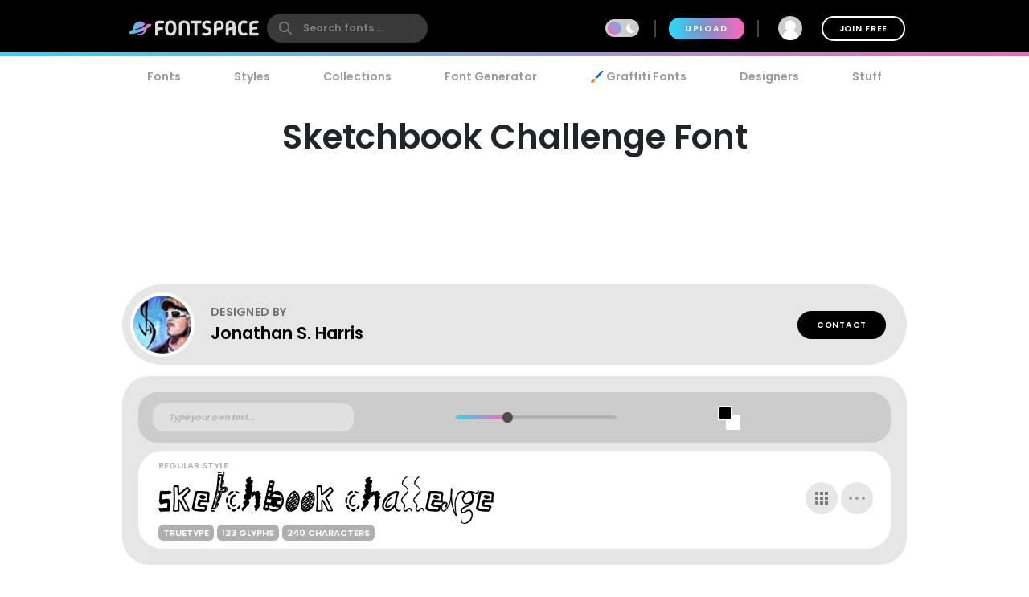

--- FILE ---
content_type: text/plain;charset=UTF-8
request_url: https://c.pub.network/v2/c
body_size: -263
content:
90956604-0079-4a24-8788-4f5e43da215b